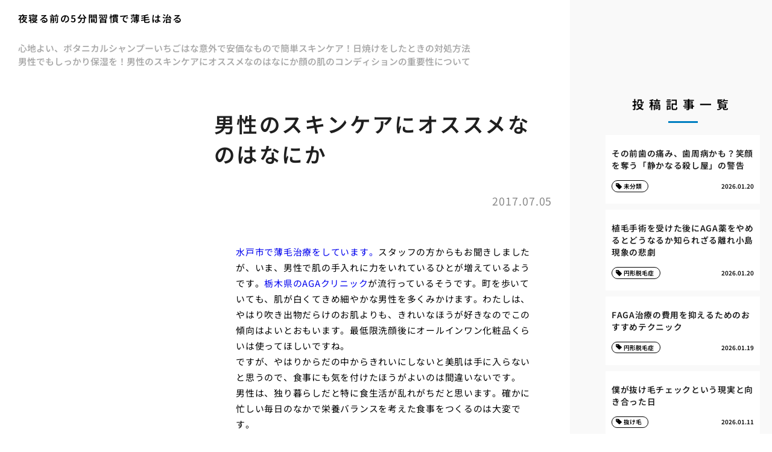

--- FILE ---
content_type: text/html; charset=UTF-8
request_url: http://skincaretech.yokohama/k-skincare/
body_size: 12682
content:
<!doctype html>
<html lang="ja">
<head>
  <meta charset="utf-8">
  <meta name="viewport" content="width=device-width, initial-scale=1, viewport-fit=cover">
  <meta name="format-detection" content="telephone=no">
  <title>男性のスキンケアにオススメなのはなにか | 夜寝る前の5分間習慣で薄毛は治る</title>
      <meta name="description" content="水戸市で薄毛治療をしています。スタッフの方からもお聞きしましたが、いま、男性で肌の手入れに力をいれているひとが増えているようです。栃木県のAGAクリニックが流行っているそうです。町を歩いていても、肌が白くてきめ細やかな男...">
  <meta name='robots' content='max-image-preview:large' />
<link rel="alternate" title="oEmbed (JSON)" type="application/json+oembed" href="https://skincaretech.yokohama/wp-json/oembed/1.0/embed?url=https%3A%2F%2Fskincaretech.yokohama%2Fk-skincare%2F" />
<link rel="alternate" title="oEmbed (XML)" type="text/xml+oembed" href="https://skincaretech.yokohama/wp-json/oembed/1.0/embed?url=https%3A%2F%2Fskincaretech.yokohama%2Fk-skincare%2F&#038;format=xml" />
<style id='wp-img-auto-sizes-contain-inline-css' type='text/css'>
img:is([sizes=auto i],[sizes^="auto," i]){contain-intrinsic-size:3000px 1500px}
/*# sourceURL=wp-img-auto-sizes-contain-inline-css */
</style>
<style id='classic-theme-styles-inline-css' type='text/css'>
/*! This file is auto-generated */
.wp-block-button__link{color:#fff;background-color:#32373c;border-radius:9999px;box-shadow:none;text-decoration:none;padding:calc(.667em + 2px) calc(1.333em + 2px);font-size:1.125em}.wp-block-file__button{background:#32373c;color:#fff;text-decoration:none}
/*# sourceURL=/wp-includes/css/classic-themes.min.css */
</style>
<link rel='stylesheet' id='style-css' href='http://skincaretech.yokohama/wp-content/themes/various-satellites/style.css?ver=1.0.5' type='text/css' media='all' />
<link rel='stylesheet' id='custom-css' href='http://skincaretech.yokohama/wp-content/themes/various-satellites/skin/i/style.css?ver=1.0.5' type='text/css' media='all' />
<script type="text/javascript" src="http://skincaretech.yokohama/wp-includes/js/jquery/jquery.min.js?ver=3.7.1" id="jquery-core-js"></script>
<script type="text/javascript" src="http://skincaretech.yokohama/wp-includes/js/jquery/jquery-migrate.min.js?ver=3.4.1" id="jquery-migrate-js"></script>
<link rel="https://api.w.org/" href="https://skincaretech.yokohama/wp-json/" /><link rel="alternate" title="JSON" type="application/json" href="https://skincaretech.yokohama/wp-json/wp/v2/pages/33" /><link rel="canonical" href="https://skincaretech.yokohama/k-skincare/" />
<script type="application/ld+json">{
    "@context": "https:\/\/schema.org",
    "@type": "Article",
    "mainEntityOfPage": {
        "@type": "WebPage",
        "@id": "https:\/\/skincaretech.yokohama\/k-skincare\/"
    },
    "headline": "男性のスキンケアにオススメなのはなにか | 夜寝る前の5分間習慣で薄毛は治る",
    "description": "水戸市で薄毛治療をしています。スタッフの方からもお聞きしましたが、いま、男性で肌の手入れに力をいれているひとが増えているようです。栃木県のAGAクリニックが流行っているそうです。町を歩いていても、肌が白くてきめ細やかな男...",
    "datePublished": "2017-07-05T14:52:06+09:00",
    "dateModified": "2017-07-05T14:52:06+09:00",
    "image": "",
    "publisher": {
        "@type": "Organization",
        "name": "夜寝る前の5分間習慣で薄毛は治る",
        "url": "https:\/\/skincaretech.yokohama"
    },
    "author": {
        "@type": "Person",
        "name": "yoshi"
    }
}</script><style id='global-styles-inline-css' type='text/css'>
:root{--wp--preset--aspect-ratio--square: 1;--wp--preset--aspect-ratio--4-3: 4/3;--wp--preset--aspect-ratio--3-4: 3/4;--wp--preset--aspect-ratio--3-2: 3/2;--wp--preset--aspect-ratio--2-3: 2/3;--wp--preset--aspect-ratio--16-9: 16/9;--wp--preset--aspect-ratio--9-16: 9/16;--wp--preset--color--black: #000000;--wp--preset--color--cyan-bluish-gray: #abb8c3;--wp--preset--color--white: #ffffff;--wp--preset--color--pale-pink: #f78da7;--wp--preset--color--vivid-red: #cf2e2e;--wp--preset--color--luminous-vivid-orange: #ff6900;--wp--preset--color--luminous-vivid-amber: #fcb900;--wp--preset--color--light-green-cyan: #7bdcb5;--wp--preset--color--vivid-green-cyan: #00d084;--wp--preset--color--pale-cyan-blue: #8ed1fc;--wp--preset--color--vivid-cyan-blue: #0693e3;--wp--preset--color--vivid-purple: #9b51e0;--wp--preset--gradient--vivid-cyan-blue-to-vivid-purple: linear-gradient(135deg,rgb(6,147,227) 0%,rgb(155,81,224) 100%);--wp--preset--gradient--light-green-cyan-to-vivid-green-cyan: linear-gradient(135deg,rgb(122,220,180) 0%,rgb(0,208,130) 100%);--wp--preset--gradient--luminous-vivid-amber-to-luminous-vivid-orange: linear-gradient(135deg,rgb(252,185,0) 0%,rgb(255,105,0) 100%);--wp--preset--gradient--luminous-vivid-orange-to-vivid-red: linear-gradient(135deg,rgb(255,105,0) 0%,rgb(207,46,46) 100%);--wp--preset--gradient--very-light-gray-to-cyan-bluish-gray: linear-gradient(135deg,rgb(238,238,238) 0%,rgb(169,184,195) 100%);--wp--preset--gradient--cool-to-warm-spectrum: linear-gradient(135deg,rgb(74,234,220) 0%,rgb(151,120,209) 20%,rgb(207,42,186) 40%,rgb(238,44,130) 60%,rgb(251,105,98) 80%,rgb(254,248,76) 100%);--wp--preset--gradient--blush-light-purple: linear-gradient(135deg,rgb(255,206,236) 0%,rgb(152,150,240) 100%);--wp--preset--gradient--blush-bordeaux: linear-gradient(135deg,rgb(254,205,165) 0%,rgb(254,45,45) 50%,rgb(107,0,62) 100%);--wp--preset--gradient--luminous-dusk: linear-gradient(135deg,rgb(255,203,112) 0%,rgb(199,81,192) 50%,rgb(65,88,208) 100%);--wp--preset--gradient--pale-ocean: linear-gradient(135deg,rgb(255,245,203) 0%,rgb(182,227,212) 50%,rgb(51,167,181) 100%);--wp--preset--gradient--electric-grass: linear-gradient(135deg,rgb(202,248,128) 0%,rgb(113,206,126) 100%);--wp--preset--gradient--midnight: linear-gradient(135deg,rgb(2,3,129) 0%,rgb(40,116,252) 100%);--wp--preset--font-size--small: 13px;--wp--preset--font-size--medium: 20px;--wp--preset--font-size--large: 36px;--wp--preset--font-size--x-large: 42px;--wp--preset--spacing--20: 0.44rem;--wp--preset--spacing--30: 0.67rem;--wp--preset--spacing--40: 1rem;--wp--preset--spacing--50: 1.5rem;--wp--preset--spacing--60: 2.25rem;--wp--preset--spacing--70: 3.38rem;--wp--preset--spacing--80: 5.06rem;--wp--preset--shadow--natural: 6px 6px 9px rgba(0, 0, 0, 0.2);--wp--preset--shadow--deep: 12px 12px 50px rgba(0, 0, 0, 0.4);--wp--preset--shadow--sharp: 6px 6px 0px rgba(0, 0, 0, 0.2);--wp--preset--shadow--outlined: 6px 6px 0px -3px rgb(255, 255, 255), 6px 6px rgb(0, 0, 0);--wp--preset--shadow--crisp: 6px 6px 0px rgb(0, 0, 0);}:where(.is-layout-flex){gap: 0.5em;}:where(.is-layout-grid){gap: 0.5em;}body .is-layout-flex{display: flex;}.is-layout-flex{flex-wrap: wrap;align-items: center;}.is-layout-flex > :is(*, div){margin: 0;}body .is-layout-grid{display: grid;}.is-layout-grid > :is(*, div){margin: 0;}:where(.wp-block-columns.is-layout-flex){gap: 2em;}:where(.wp-block-columns.is-layout-grid){gap: 2em;}:where(.wp-block-post-template.is-layout-flex){gap: 1.25em;}:where(.wp-block-post-template.is-layout-grid){gap: 1.25em;}.has-black-color{color: var(--wp--preset--color--black) !important;}.has-cyan-bluish-gray-color{color: var(--wp--preset--color--cyan-bluish-gray) !important;}.has-white-color{color: var(--wp--preset--color--white) !important;}.has-pale-pink-color{color: var(--wp--preset--color--pale-pink) !important;}.has-vivid-red-color{color: var(--wp--preset--color--vivid-red) !important;}.has-luminous-vivid-orange-color{color: var(--wp--preset--color--luminous-vivid-orange) !important;}.has-luminous-vivid-amber-color{color: var(--wp--preset--color--luminous-vivid-amber) !important;}.has-light-green-cyan-color{color: var(--wp--preset--color--light-green-cyan) !important;}.has-vivid-green-cyan-color{color: var(--wp--preset--color--vivid-green-cyan) !important;}.has-pale-cyan-blue-color{color: var(--wp--preset--color--pale-cyan-blue) !important;}.has-vivid-cyan-blue-color{color: var(--wp--preset--color--vivid-cyan-blue) !important;}.has-vivid-purple-color{color: var(--wp--preset--color--vivid-purple) !important;}.has-black-background-color{background-color: var(--wp--preset--color--black) !important;}.has-cyan-bluish-gray-background-color{background-color: var(--wp--preset--color--cyan-bluish-gray) !important;}.has-white-background-color{background-color: var(--wp--preset--color--white) !important;}.has-pale-pink-background-color{background-color: var(--wp--preset--color--pale-pink) !important;}.has-vivid-red-background-color{background-color: var(--wp--preset--color--vivid-red) !important;}.has-luminous-vivid-orange-background-color{background-color: var(--wp--preset--color--luminous-vivid-orange) !important;}.has-luminous-vivid-amber-background-color{background-color: var(--wp--preset--color--luminous-vivid-amber) !important;}.has-light-green-cyan-background-color{background-color: var(--wp--preset--color--light-green-cyan) !important;}.has-vivid-green-cyan-background-color{background-color: var(--wp--preset--color--vivid-green-cyan) !important;}.has-pale-cyan-blue-background-color{background-color: var(--wp--preset--color--pale-cyan-blue) !important;}.has-vivid-cyan-blue-background-color{background-color: var(--wp--preset--color--vivid-cyan-blue) !important;}.has-vivid-purple-background-color{background-color: var(--wp--preset--color--vivid-purple) !important;}.has-black-border-color{border-color: var(--wp--preset--color--black) !important;}.has-cyan-bluish-gray-border-color{border-color: var(--wp--preset--color--cyan-bluish-gray) !important;}.has-white-border-color{border-color: var(--wp--preset--color--white) !important;}.has-pale-pink-border-color{border-color: var(--wp--preset--color--pale-pink) !important;}.has-vivid-red-border-color{border-color: var(--wp--preset--color--vivid-red) !important;}.has-luminous-vivid-orange-border-color{border-color: var(--wp--preset--color--luminous-vivid-orange) !important;}.has-luminous-vivid-amber-border-color{border-color: var(--wp--preset--color--luminous-vivid-amber) !important;}.has-light-green-cyan-border-color{border-color: var(--wp--preset--color--light-green-cyan) !important;}.has-vivid-green-cyan-border-color{border-color: var(--wp--preset--color--vivid-green-cyan) !important;}.has-pale-cyan-blue-border-color{border-color: var(--wp--preset--color--pale-cyan-blue) !important;}.has-vivid-cyan-blue-border-color{border-color: var(--wp--preset--color--vivid-cyan-blue) !important;}.has-vivid-purple-border-color{border-color: var(--wp--preset--color--vivid-purple) !important;}.has-vivid-cyan-blue-to-vivid-purple-gradient-background{background: var(--wp--preset--gradient--vivid-cyan-blue-to-vivid-purple) !important;}.has-light-green-cyan-to-vivid-green-cyan-gradient-background{background: var(--wp--preset--gradient--light-green-cyan-to-vivid-green-cyan) !important;}.has-luminous-vivid-amber-to-luminous-vivid-orange-gradient-background{background: var(--wp--preset--gradient--luminous-vivid-amber-to-luminous-vivid-orange) !important;}.has-luminous-vivid-orange-to-vivid-red-gradient-background{background: var(--wp--preset--gradient--luminous-vivid-orange-to-vivid-red) !important;}.has-very-light-gray-to-cyan-bluish-gray-gradient-background{background: var(--wp--preset--gradient--very-light-gray-to-cyan-bluish-gray) !important;}.has-cool-to-warm-spectrum-gradient-background{background: var(--wp--preset--gradient--cool-to-warm-spectrum) !important;}.has-blush-light-purple-gradient-background{background: var(--wp--preset--gradient--blush-light-purple) !important;}.has-blush-bordeaux-gradient-background{background: var(--wp--preset--gradient--blush-bordeaux) !important;}.has-luminous-dusk-gradient-background{background: var(--wp--preset--gradient--luminous-dusk) !important;}.has-pale-ocean-gradient-background{background: var(--wp--preset--gradient--pale-ocean) !important;}.has-electric-grass-gradient-background{background: var(--wp--preset--gradient--electric-grass) !important;}.has-midnight-gradient-background{background: var(--wp--preset--gradient--midnight) !important;}.has-small-font-size{font-size: var(--wp--preset--font-size--small) !important;}.has-medium-font-size{font-size: var(--wp--preset--font-size--medium) !important;}.has-large-font-size{font-size: var(--wp--preset--font-size--large) !important;}.has-x-large-font-size{font-size: var(--wp--preset--font-size--x-large) !important;}
/*# sourceURL=global-styles-inline-css */
</style>
</head>
<body>
<div class="wrapper">
<div class="block1">
  <header class="header">
    <h1 class="header-h1">夜寝る前の5分間習慣で薄毛は治る</h1>      <button type="button" class="header-button" id="headerBtn"></button>
              <div class="header-menu" id="headerMenu">
          <button type="button" id="headerClose"></button>
          <nav class="menu-menu-1-container"><ul><li id="menu-item-251" class="menu-item menu-item-type-post_type menu-item-object-page menu-item-home menu-item-251"><a href="https://skincaretech.yokohama/">心地よい、ボタニカルシャンプー</a></li>
<li id="menu-item-252" class="menu-item menu-item-type-post_type menu-item-object-page menu-item-252"><a href="https://skincaretech.yokohama/k-itigo/">いちごはな</a></li>
<li id="menu-item-253" class="menu-item menu-item-type-post_type menu-item-object-page menu-item-253"><a href="https://skincaretech.yokohama/k-anka/">意外で安価なもので簡単スキンケア！</a></li>
<li id="menu-item-254" class="menu-item menu-item-type-post_type menu-item-object-page menu-item-254"><a href="https://skincaretech.yokohama/k-hiyakewo/">日焼けをしたときの対処方法</a></li>
<li id="menu-item-255" class="menu-item menu-item-type-post_type menu-item-object-page menu-item-255"><a href="https://skincaretech.yokohama/k-hositu/">男性でもしっかり保湿を！</a></li>
<li id="menu-item-256" class="menu-item menu-item-type-post_type menu-item-object-page current-menu-item page_item page-item-33 current_page_item menu-item-256"><a href="https://skincaretech.yokohama/k-skincare/" aria-current="page">男性のスキンケアにオススメなのはなにか</a></li>
<li id="menu-item-257" class="menu-item menu-item-type-post_type menu-item-object-page menu-item-257"><a href="https://skincaretech.yokohama/k-konde/">顔の肌のコンディションの重要性について</a></li>
</ul></nav>        </div>
        </header>
  </div>

<div class="block2">
    <main class="main">
    <article class="post">
  
    <div class="post-title">男性のスキンケアにオススメなのはなにか</div>

          <div class="post-meta">
        <time class="post-time">2017.07.05</time>
              </div>
    
    <div class="post-content">
      <p>				<a href="https://aga-mito.com/flow/" target="_blank" rel="noopener noreferrer">水戸市で薄毛治療をしています。</a>スタッフの方からもお聞きしましたが、いま、男性で肌の手入れに力をいれているひとが増えているようです。<a href="https://www.noa-aga.com/clinic.html">栃木県のAGAクリニック</a>が流行っているそうです。町を歩いていても、肌が白くてきめ細やかな男性を多くみかけます。わたしは、やはり吹き出物だらけのお肌よりも、きれいなほうが好きなのでこの傾向はよいとおもいます。最低限洗顔後にオールインワン化粧品くらいは使ってほしいですね。<br />
ですが、やはりからだの中からきれいにしないと美肌は手に入らないと思うので、食事にも気を付けたほうがよいのは間違いないです。<br />
男性は、独り暮らしだと特に食生活が乱れがちだと思います。確かに忙しい毎日のなかで栄養バランスを考えた食事をつくるのは大変です。<br />
でも、毎日すこしの工夫でお肌が喜ぶ栄養を取ることが可能なんです。それは、野菜ジュースを毎日飲むことです。自分の気に入った野菜を、適当にジューサーへ入れてジュースにするだけです。たったこれだけで美肌に必要なビタミンなどがとれます。<br />
ぜひ、忙しい男性には簡単な野菜ジュースを手作りして美肌を手に入れてほしいです。そして、彼女や奥さんにも野菜ジュースを薦めてあげてほしいです。		</p>
    </div>
  </article>  </main>

      <aside class="sidebar">
          </aside>
  </div>  <div class="side2">
      <div class="recents">
    <h3 class="recents-title sidebar-title">投稿記事一覧</h3>
    <div class="recents-item" id="recents">
              <a href="https://skincaretech.yokohama/9nhhv5f/">
          <h4 class="recents-item-title">その前歯の痛み、歯周病かも？笑顔を奪う「静かなる殺し屋」の警告</h4>
          <div class="recents-item-meta">
            <time>2026.01.20</time>
                          <small>未分類</small>
                      </div>
        </a>
              <a href="https://skincaretech.yokohama/hc5yl/">
          <h4 class="recents-item-title">植毛手術を受けた後にAGA薬をやめるとどうなるか知られざる離れ小島現象の悲劇</h4>
          <div class="recents-item-meta">
            <time>2026.01.20</time>
                          <small>円形脱毛症</small>
                      </div>
        </a>
              <a href="https://skincaretech.yokohama/rx7i8/">
          <h4 class="recents-item-title">FAGA治療の費用を抑えるためのおすすめテクニック</h4>
          <div class="recents-item-meta">
            <time>2026.01.19</time>
                          <small>円形脱毛症</small>
                      </div>
        </a>
              <a href="https://skincaretech.yokohama/n3wji/">
          <h4 class="recents-item-title">僕が抜け毛チェックという現実と向き合った日</h4>
          <div class="recents-item-meta">
            <time>2026.01.11</time>
                          <small>抜け毛</small>
                      </div>
        </a>
              <a href="https://skincaretech.yokohama/dftt4d78h/">
          <h4 class="recents-item-title">たった一本の放置が招く「顔の崩壊」歯はあなたの美しさを支える土台</h4>
          <div class="recents-item-meta">
            <time>2026.01.04</time>
                          <small>未分類</small>
                      </div>
        </a>
              <a href="https://skincaretech.yokohama/vchuff34s/">
          <h4 class="recents-item-title">僕が電動歯ブラシの本当の力を引き出すまで</h4>
          <div class="recents-item-meta">
            <time>2026.01.02</time>
                          <small>未分類</small>
                      </div>
        </a>
              <a href="https://skincaretech.yokohama/rsa40/">
          <h4 class="recents-item-title">美しい髪は健康な頭皮という土壌から</h4>
          <div class="recents-item-meta">
            <time>2025.12.30</time>
                          <small>知識</small>
                      </div>
        </a>
              <a href="https://skincaretech.yokohama/s27su/">
          <h4 class="recents-item-title">ヘアサイクルから理解する抜け毛チェックの本当の意味</h4>
          <div class="recents-item-meta">
            <time>2025.12.29</time>
                          <small>抜け毛</small>
                      </div>
        </a>
              <a href="https://skincaretech.yokohama/icm4t/">
          <h4 class="recents-item-title">高価な電気バリブラシ購入で失敗しないために</h4>
          <div class="recents-item-meta">
            <time>2025.12.26</time>
                          <small>薄毛</small>
                      </div>
        </a>
              <a href="https://skincaretech.yokohama/m5bs1/">
          <h4 class="recents-item-title">毛根チェックでわかる頭皮からの危険信号</h4>
          <div class="recents-item-meta">
            <time>2025.12.25</time>
                          <small>抜け毛</small>
                      </div>
        </a>
              <a href="https://skincaretech.yokohama/avt3m/">
          <h4 class="recents-item-title">頭皮環境は食事で内側から整えよう</h4>
          <div class="recents-item-meta">
            <time>2025.12.25</time>
                          <small>生活</small>
                      </div>
        </a>
              <a href="https://skincaretech.yokohama/u7kap/">
          <h4 class="recents-item-title">シャンプー時の抜け毛チェック完全マニュアル</h4>
          <div class="recents-item-meta">
            <time>2025.12.24</time>
                          <small>抜け毛</small>
                      </div>
        </a>
              <a href="https://skincaretech.yokohama/sxs89jy6g/">
          <h4 class="recents-item-title">前歯の痛み、その場所が教えてくれる本当の原因</h4>
          <div class="recents-item-meta">
            <time>2025.12.22</time>
                          <small>未分類</small>
                      </div>
        </a>
              <a href="https://skincaretech.yokohama/i9tm8/">
          <h4 class="recents-item-title">ある女性が抜け毛チェックで気づいた体のサイン</h4>
          <div class="recents-item-meta">
            <time>2025.12.22</time>
                          <small>抜け毛</small>
                      </div>
        </a>
              <a href="https://skincaretech.yokohama/dv5u3/">
          <h4 class="recents-item-title">その抜け毛は大丈夫？病院へ行くべきかの判断基準</h4>
          <div class="recents-item-meta">
            <time>2025.12.19</time>
                          <small>抜け毛</small>
                      </div>
        </a>
              <a href="https://skincaretech.yokohama/yubggf5f32/">
          <h4 class="recents-item-title">噛みしめる幸せを失う前に虫歯放置が変える食生活の悲劇</h4>
          <div class="recents-item-meta">
            <time>2025.12.18</time>
                          <small>未分類</small>
                      </div>
        </a>
              <a href="https://skincaretech.yokohama/vb009jg/">
          <h4 class="recents-item-title">歯の悲鳴を脳が勘違い？痛みの大混乱「関連痛」のミステリー</h4>
          <div class="recents-item-meta">
            <time>2025.12.14</time>
                          <small>未分類</small>
                      </div>
        </a>
              <a href="https://skincaretech.yokohama/fif2v/">
          <h4 class="recents-item-title">電気バリブラシは薄毛改善の主役ではない</h4>
          <div class="recents-item-meta">
            <time>2025.12.08</time>
                          <small>薄毛</small>
                      </div>
        </a>
              <a href="https://skincaretech.yokohama/ghfrc5f/">
          <h4 class="recents-item-title">三十年ぶりの感動と小さな白い宝物</h4>
          <div class="recents-item-meta">
            <time>2025.12.05</time>
                          <small>未分類</small>
                      </div>
        </a>
              <a href="https://skincaretech.yokohama/w4gdw/">
          <h4 class="recents-item-title">毎日のシャンプーが頭皮環境を左右する</h4>
          <div class="recents-item-meta">
            <time>2025.12.01</time>
                          <small>生活</small>
                      </div>
        </a>
              <a href="https://skincaretech.yokohama/g78hff4d/">
          <h4 class="recents-item-title">医療を受ける上で大切なインフォームドコンセントを丁寧に解説</h4>
          <div class="recents-item-meta">
            <time>2025.11.29</time>
                          <small>未分類</small>
                      </div>
        </a>
              <a href="https://skincaretech.yokohama/ye4qj/">
          <h4 class="recents-item-title">今日からできる抜け毛のセルフチェック方法</h4>
          <div class="recents-item-meta">
            <time>2025.11.28</time>
                          <small>抜け毛</small>
                      </div>
        </a>
              <a href="https://skincaretech.yokohama/mzcz0/">
          <h4 class="recents-item-title">抜け毛チェックは自分を労わる健康診断</h4>
          <div class="recents-item-meta">
            <time>2025.11.27</time>
                          <small>抜け毛</small>
                      </div>
        </a>
              <a href="https://skincaretech.yokohama/9khjjv6f/">
          <h4 class="recents-item-title">もし唇が突然腫れたらクインケ浮腫を知っておこう</h4>
          <div class="recents-item-meta">
            <time>2025.11.19</time>
                          <small>未分類</small>
                      </div>
        </a>
              <a href="https://skincaretech.yokohama/bhj9hgr/">
          <h4 class="recents-item-title">歯のエナメル質再生の真実と自宅でできる強化法</h4>
          <div class="recents-item-meta">
            <time>2025.11.13</time>
                          <small>未分類</small>
                      </div>
        </a>
              <a href="https://skincaretech.yokohama/xdfftgr5/">
          <h4 class="recents-item-title">コンポジットレジンでも虫歯にならないために</h4>
          <div class="recents-item-meta">
            <time>2025.11.11</time>
                          <small>未分類</small>
                      </div>
        </a>
              <a href="https://skincaretech.yokohama/njihbg43/">
          <h4 class="recents-item-title">大人の歯がぐらつく時自分で抜くのは禁物です</h4>
          <div class="recents-item-meta">
            <time>2025.11.05</time>
                          <small>未分類</small>
                      </div>
        </a>
              <a href="https://skincaretech.yokohama/bvbjiyg5/">
          <h4 class="recents-item-title">歯のエナメル質再生どこまで可能か本当の話</h4>
          <div class="recents-item-meta">
            <time>2025.11.03</time>
                          <small>未分類</small>
                      </div>
        </a>
              <a href="https://skincaretech.yokohama/bnlohg6/">
          <h4 class="recents-item-title">歯茎のアフタ性口内炎再発させない</h4>
          <div class="recents-item-meta">
            <time>2025.10.18</time>
                          <small>未分類</small>
                      </div>
        </a>
              <a href="https://skincaretech.yokohama/pmv8j/">
          <h4 class="recents-item-title">専門医はこう管理する！ミノキシジルと肝機能のリスク</h4>
          <div class="recents-item-meta">
            <time>2025.10.10</time>
                          <small>AGA</small>
                      </div>
        </a>
              <a href="https://skincaretech.yokohama/z6ms5/">
          <h4 class="recents-item-title">ミノキシジルをやめたら多毛症は治るのか？</h4>
          <div class="recents-item-meta">
            <time>2025.10.02</time>
                          <small>AGA</small>
                      </div>
        </a>
              <a href="https://skincaretech.yokohama/e43l6/">
          <h4 class="recents-item-title">ミノキシジルで体毛が濃くなった私の現実</h4>
          <div class="recents-item-meta">
            <time>2025.09.24</time>
                          <small>育毛剤</small>
                      </div>
        </a>
              <a href="https://skincaretech.yokohama/xh0qk/">
          <h4 class="recents-item-title">ミノキシジル服用中に注意すべき肝臓のSOSサイン</h4>
          <div class="recents-item-meta">
            <time>2025.09.20</time>
                          <small>知識</small>
                      </div>
        </a>
              <a href="https://skincaretech.yokohama/i2fqx/">
          <h4 class="recents-item-title">なぜ注意が必要？肝臓で起こる代謝の仕組み</h4>
          <div class="recents-item-meta">
            <time>2025.09.17</time>
                          <small>AGA</small>
                      </div>
        </a>
              <a href="https://skincaretech.yokohama/hgiqa5/">
          <h4 class="recents-item-title">ミノキシジルは肝臓で代謝される薬！その仕組みとは？</h4>
          <div class="recents-item-meta">
            <time>2025.09.12</time>
                          <small>育毛剤</small>
                      </div>
        </a>
              <a href="https://skincaretech.yokohama/ammy0/">
          <h4 class="recents-item-title">外用薬と内服薬？多毛症リスクが高いのは？</h4>
          <div class="recents-item-meta">
            <time>2025.09.11</time>
                          <small>知識</small>
                      </div>
        </a>
              <a href="https://skincaretech.yokohama/ij0mh/">
          <h4 class="recents-item-title">ミノキシジルとカロナールは一緒に飲んでも大丈夫？併用の基本</h4>
          <div class="recents-item-meta">
            <time>2025.09.11</time>
                          <small>AGA</small>
                      </div>
        </a>
              <a href="https://skincaretech.yokohama/v4cao/">
          <h4 class="recents-item-title">塗り薬と飲み薬？肝臓への負担はここまで違う</h4>
          <div class="recents-item-meta">
            <time>2025.09.05</time>
                          <small>育毛剤</small>
                      </div>
        </a>
              <a href="https://skincaretech.yokohama/72vsf/">
          <h4 class="recents-item-title">女性こそ知っておきたいミノキシジルと多毛症のリスク</h4>
          <div class="recents-item-meta">
            <time>2025.09.02</time>
                          <small>AGA</small>
                      </div>
        </a>
              <a href="https://skincaretech.yokohama/gha2t/">
          <h4 class="recents-item-title">多毛症は効果のサインか？それとも危険信号か？</h4>
          <div class="recents-item-meta">
            <time>2025.08.28</time>
                          <small>AGA</small>
                      </div>
        </a>
              <a href="https://skincaretech.yokohama/vcgsd4e3/">
          <h4 class="recents-item-title">あなたの医療インフォームドコンセントでわかる選ぶ</h4>
          <div class="recents-item-meta">
            <time>2025.08.07</time>
                          <small>未分類</small>
                      </div>
        </a>
              <a href="https://skincaretech.yokohama/w3bwm/">
          <h4 class="recents-item-title">ミノキシジルと肝臓リスクをどう考えるべきか</h4>
          <div class="recents-item-meta">
            <time>2025.08.02</time>
                          <small>AGA</small>
                      </div>
        </a>
              <a href="https://skincaretech.yokohama/vagn4/">
          <h4 class="recents-item-title">肝臓の数値が悪化？ミノキシジル服用で僕が経験したこと</h4>
          <div class="recents-item-meta">
            <time>2025.07.30</time>
                          <small>AGA</small>
                      </div>
        </a>
              <a href="https://skincaretech.yokohama/cbrcsnv/">
          <h4 class="recents-item-title">FAGA治療、効果を実感するために大切なこと</h4>
          <div class="recents-item-meta">
            <time>2025.05.05</time>
                          <small>AGA</small>
                      </div>
        </a>
              <a href="https://skincaretech.yokohama/mrcvree/">
          <h4 class="recents-item-title">筋トレと男性ホルモン、薄毛への影響メカニズム</h4>
          <div class="recents-item-meta">
            <time>2025.04.22</time>
                          <small>AGA</small>
                      </div>
        </a>
              <a href="https://skincaretech.yokohama/fmibgda/">
          <h4 class="recents-item-title">AGA治療薬の副作用、うつ以外の精神症状にも注意</h4>
          <div class="recents-item-meta">
            <time>2025.03.23</time>
                          <small>AGA</small>
                      </div>
        </a>
              <a href="https://skincaretech.yokohama/gmbrxxj/">
          <h4 class="recents-item-title">ミノキシジル二次脱毛で抜ける毛の特徴と量</h4>
          <div class="recents-item-meta">
            <time>2025.03.17</time>
                          <small>AGA</small>
                      </div>
        </a>
              <a href="https://skincaretech.yokohama/safcilb/">
          <h4 class="recents-item-title">白髪染めと薄毛、女性が髪色で気をつけること</h4>
          <div class="recents-item-meta">
            <time>2025.02.24</time>
                          <small>円形脱毛症</small>
                      </div>
        </a>
              <a href="https://skincaretech.yokohama/ojljcsj/">
          <h4 class="recents-item-title">スマホでAGA治療、デメリットと注意点を理解する</h4>
          <div class="recents-item-meta">
            <time>2025.01.29</time>
                          <small>円形脱毛症</small>
                      </div>
        </a>
              <a href="https://skincaretech.yokohama/sscxxwl/">
          <h4 class="recents-item-title">頭頂部の薄毛、パーマでボリュームアップは可能？</h4>
          <div class="recents-item-meta">
            <time>2025.01.04</time>
                          <small>薄毛</small>
                      </div>
        </a>
              <a href="https://skincaretech.yokohama/lbfxfxs/">
          <h4 class="recents-item-title">AGA治療中にうつ症状が出たら？医師への相談が重要</h4>
          <div class="recents-item-meta">
            <time>2024.11.27</time>
                          <small>薄毛</small>
                      </div>
        </a>
              <a href="https://skincaretech.yokohama/hmfdxcu/">
          <h4 class="recents-item-title">女性の前頭部薄毛、考えられる原因とは？</h4>
          <div class="recents-item-meta">
            <time>2024.11.24</time>
                          <small>AGA</small>
                      </div>
        </a>
              <a href="https://skincaretech.yokohama/oqepbyn/">
          <h4 class="recents-item-title">諦めないで！高校生の薄毛、改善のためにできること</h4>
          <div class="recents-item-meta">
            <time>2024.10.19</time>
                          <small>円形脱毛症</small>
                      </div>
        </a>
              <a href="https://skincaretech.yokohama/uoxohqw/">
          <h4 class="recents-item-title">薄毛をカバーするパーマの種類と選び方</h4>
          <div class="recents-item-meta">
            <time>2024.09.15</time>
                          <small>AGA</small>
                      </div>
        </a>
              <a href="https://skincaretech.yokohama/mjyfgns/">
          <h4 class="recents-item-title">薄毛女性必見！髪色が与える印象と選び方</h4>
          <div class="recents-item-meta">
            <time>2024.09.09</time>
                          <small>AGA</small>
                      </div>
        </a>
              <a href="https://skincaretech.yokohama/uxgljbb/">
          <h4 class="recents-item-title">AGA治療薬の副作用に「うつ」はある？その可能性と報告</h4>
          <div class="recents-item-meta">
            <time>2024.09.08</time>
                          <small>男性化粧品</small>
                      </div>
        </a>
              <a href="https://skincaretech.yokohama/ewsrvya/">
          <h4 class="recents-item-title">Ｍ字はげは本当に治らない？諦める前の基礎知識</h4>
          <div class="recents-item-meta">
            <time>2024.07.18</time>
                          <small>薄毛</small>
                      </div>
        </a>
              <a href="https://skincaretech.yokohama/ooucalj/">
          <h4 class="recents-item-title">冬の頭皮乾燥と薄毛、私の保湿対策ブログ</h4>
          <div class="recents-item-meta">
            <time>2024.06.17</time>
                          <small>薄毛</small>
                      </div>
        </a>
              <a href="https://skincaretech.yokohama/ujzgtdu/">
          <h4 class="recents-item-title">若ハゲとは？１０代２０代の薄毛の原因と特徴</h4>
          <div class="recents-item-meta">
            <time>2024.06.08</time>
                          <small>男性化粧品</small>
                      </div>
        </a>
              <a href="https://skincaretech.yokohama/utdxexl/">
          <h4 class="recents-item-title">若ハゲは治る？諦める前に知っておきたい治療法</h4>
          <div class="recents-item-meta">
            <time>2024.06.06</time>
                          <small>AGA</small>
                      </div>
        </a>
              <a href="https://skincaretech.yokohama/csavuzf/">
          <h4 class="recents-item-title">40代女性の薄毛、ホルモンバランスと生活習慣の重要性</h4>
          <div class="recents-item-meta">
            <time>2024.05.11</time>
                          <small>男性化粧品</small>
                      </div>
        </a>
              <a href="https://skincaretech.yokohama/iqtsplx/">
          <h4 class="recents-item-title">冬の薄毛対策、保湿と血行促進で髪を守る</h4>
          <div class="recents-item-meta">
            <time>2024.03.11</time>
                          <small>AGA</small>
                      </div>
        </a>
              <a href="https://skincaretech.yokohama/ejcebfj/">
          <h4 class="recents-item-title">ひどい二次脱毛に悩んだら？ミノキシジル使用中の対処法</h4>
          <div class="recents-item-meta">
            <time>2024.02.14</time>
                          <small>AGA</small>
                      </div>
        </a>
              <a href="https://skincaretech.yokohama/kxodqqg/">
          <h4 class="recents-item-title">はげ隠しはもう古い？最新の薄毛対策と向き合い方</h4>
          <div class="recents-item-meta">
            <time>2024.02.10</time>
                          <small>AGA</small>
                      </div>
        </a>
              <a href="https://skincaretech.yokohama/dfimyrb/">
          <h4 class="recents-item-title">冬の薄毛は春に改善する？季節と髪の関係</h4>
          <div class="recents-item-meta">
            <time>2024.01.30</time>
                          <small>薄毛</small>
                      </div>
        </a>
              <a href="https://skincaretech.yokohama/akoakyb/">
          <h4 class="recents-item-title">筋トレするとハゲるって本当？噂の真相を解説</h4>
          <div class="recents-item-meta">
            <time>2023.11.19</time>
                          <small>円形脱毛症</small>
                      </div>
        </a>
              <a href="https://skincaretech.yokohama/cuzvstj/">
          <h4 class="recents-item-title">薄毛が気になるメンズ必見！似合う髪型の選び方</h4>
          <div class="recents-item-meta">
            <time>2023.11.10</time>
                          <small>薄毛</small>
                      </div>
        </a>
              <a href="https://skincaretech.yokohama/rwaqmgx/">
          <h4 class="recents-item-title">薄毛の人がワックスを使う際の正しい付け方</h4>
          <div class="recents-item-meta">
            <time>2023.10.21</time>
                          <small>AGA</small>
                      </div>
        </a>
              <a href="https://skincaretech.yokohama/epvexra/">
          <h4 class="recents-item-title">女性の前頭部はげ、ホルモンバランスとの深い関係</h4>
          <div class="recents-item-meta">
            <time>2023.10.04</time>
                          <small>AGA</small>
                      </div>
        </a>
              <a href="https://skincaretech.yokohama/fqqjwsk/">
          <h4 class="recents-item-title">AGA治療と「うつ症状」、考えられるメカニズムとは</h4>
          <div class="recents-item-meta">
            <time>2023.09.30</time>
                          <small>AGA</small>
                      </div>
        </a>
              <a href="https://skincaretech.yokohama/czhukoh/">
          <h4 class="recents-item-title">頭頂部の薄毛が気になる男性へ、似合う髪型選びのコツ</h4>
          <div class="recents-item-meta">
            <time>2023.08.18</time>
                          <small>AGA</small>
                      </div>
        </a>
              <a href="https://skincaretech.yokohama/gcnjnjf/">
          <h4 class="recents-item-title">頭皮マッサージで白髪は減る？期待できる効果と科学的根拠</h4>
          <div class="recents-item-meta">
            <time>2023.08.01</time>
                          <small>薄毛</small>
                      </div>
        </a>
              <a href="https://skincaretech.yokohama/hyauuof/">
          <h4 class="recents-item-title">頭頂部（てっぺん）の薄毛、メンズ向けおすすめ髪型</h4>
          <div class="recents-item-meta">
            <time>2023.07.12</time>
                          <small>AGA</small>
                      </div>
        </a>
              <a href="https://skincaretech.yokohama/eqkbmto/">
          <h4 class="recents-item-title">40代男性の薄毛、AGAの可能性と対策</h4>
          <div class="recents-item-meta">
            <time>2023.06.25</time>
                          <small>円形脱毛症</small>
                      </div>
        </a>
              <a href="https://skincaretech.yokohama/giulwfm/">
          <h4 class="recents-item-title">若年性脱毛症（若ハゲ）は治る可能性が高い？</h4>
          <div class="recents-item-meta">
            <time>2023.06.22</time>
                          <small>円形脱毛症</small>
                      </div>
        </a>
              <a href="https://skincaretech.yokohama/fudapnc/">
          <h4 class="recents-item-title">AGAオンライン診療のメリット、なぜスマホで人気？</h4>
          <div class="recents-item-meta">
            <time>2023.06.16</time>
                          <small>AGA</small>
                      </div>
        </a>
              <a href="https://skincaretech.yokohama/vgwpldt/">
          <h4 class="recents-item-title">冬の寒さが頭皮に与える影響と薄毛リスク</h4>
          <div class="recents-item-meta">
            <time>2023.06.02</time>
                          <small>薄毛</small>
                      </div>
        </a>
              <a href="https://skincaretech.yokohama/dqupolt/">
          <h4 class="recents-item-title">AGA治療の効果が出るまでの期間、一般的な目安は？</h4>
          <div class="recents-item-meta">
            <time>2023.04.05</time>
                          <small>円形脱毛症</small>
                      </div>
        </a>
              <a href="https://skincaretech.yokohama/ecrmqqe/">
          <h4 class="recents-item-title">FAGAの症状、こんなサインに要注意！</h4>
          <div class="recents-item-meta">
            <time>2023.02.16</time>
                          <small>円形脱毛症</small>
                      </div>
        </a>
              <a href="https://skincaretech.yokohama/ugdffst/">
          <h4 class="recents-item-title">ハイライトやローライトで薄毛を目立たせない髪色テクニック</h4>
          <div class="recents-item-meta">
            <time>2023.01.20</time>
                          <small>円形脱毛症</small>
                      </div>
        </a>
              <a href="https://skincaretech.yokohama/lzueuon/">
          <h4 class="recents-item-title">２０代女性の生え際はげ、考えられる原因とは？</h4>
          <div class="recents-item-meta">
            <time>2023.01.06</time>
                          <small>男性化粧品</small>
                      </div>
        </a>
              <a href="https://skincaretech.yokohama/cnwyedi/">
          <h4 class="recents-item-title">筋トレでハゲるのを防ぐ！正しいトレーニングとケア</h4>
          <div class="recents-item-meta">
            <time>2023.01.01</time>
                          <small>AGA</small>
                      </div>
        </a>
              <a href="https://skincaretech.yokohama/qjxvkut/">
          <h4 class="recents-item-title">ミノキシジル使用初期の二次脱毛とは何か</h4>
          <div class="recents-item-meta">
            <time>2022.12.24</time>
                          <small>AGA</small>
                      </div>
        </a>
              <a href="https://skincaretech.yokohama/mjwcfpk/">
          <h4 class="recents-item-title">ミノキシジル内服薬（ミノタブ）の効果とリスク</h4>
          <div class="recents-item-meta">
            <time>2022.12.21</time>
                          <small>男性化粧品</small>
                      </div>
        </a>
              <a href="https://skincaretech.yokohama/ywezpaf/">
          <h4 class="recents-item-title">薄毛が目立たない髪色、明るめカラーのメリット</h4>
          <div class="recents-item-meta">
            <time>2022.11.27</time>
                          <small>円形脱毛症</small>
                      </div>
        </a>
              <a href="https://skincaretech.yokohama/mrugbfg/">
          <h4 class="recents-item-title">フィナステリド・デュタステリドとうつ症状、研究報告の現状</h4>
          <div class="recents-item-meta">
            <time>2022.09.26</time>
                          <small>円形脱毛症</small>
                      </div>
        </a>
              <a href="https://skincaretech.yokohama/uxegunc/">
          <h4 class="recents-item-title">FAGA治療薬の副作用、女性が知っておくべきリスク</h4>
          <div class="recents-item-meta">
            <time>2022.09.19</time>
                          <small>男性化粧品</small>
                      </div>
        </a>
              <a href="https://skincaretech.yokohama/zaaofpq/">
          <h4 class="recents-item-title">Ｍ字はげが治らないと言われる理由とその誤解</h4>
          <div class="recents-item-meta">
            <time>2022.03.23</time>
                          <small>男性化粧品</small>
                      </div>
        </a>
              <a href="https://skincaretech.yokohama/jqbeala/">
          <h4 class="recents-item-title">髪色で薄毛をごまかす？一時的な効果と根本対策の重要性</h4>
          <div class="recents-item-meta">
            <time>2022.03.13</time>
                          <small>男性化粧品</small>
                      </div>
        </a>
              <a href="https://skincaretech.yokohama/nifbgcn/">
          <h4 class="recents-item-title">薄毛でも似合う！パーマを活用したメンズ髪型</h4>
          <div class="recents-item-meta">
            <time>2022.01.02</time>
                          <small>薄毛</small>
                      </div>
        </a>
              <a href="https://skincaretech.yokohama/ojgxnmc/">
          <h4 class="recents-item-title">AGA注入治療後の過ごし方とアフターケアのポイント</h4>
          <div class="recents-item-meta">
            <time>2021.12.27</time>
                          <small>薄毛</small>
                      </div>
        </a>
              <a href="https://skincaretech.yokohama/nxspizj/">
          <h4 class="recents-item-title">冬の抜け毛は治る？季節性とAGAの違いを知る</h4>
          <div class="recents-item-meta">
            <time>2021.12.02</time>
                          <small>円形脱毛症</small>
                      </div>
        </a>
              <a href="https://skincaretech.yokohama/gttgucg/">
          <h4 class="recents-item-title">ミノキシジルによる二次脱毛、なぜ起こる？そのメカニズム</h4>
          <div class="recents-item-meta">
            <time>2021.11.22</time>
                          <small>円形脱毛症</small>
                      </div>
        </a>
              <a href="https://skincaretech.yokohama/qlgkscg/">
          <h4 class="recents-item-title">寒さと乾燥の季節、私の薄毛対策体験記</h4>
          <div class="recents-item-meta">
            <time>2021.11.05</time>
                          <small>薄毛</small>
                      </div>
        </a>
              <a href="https://skincaretech.yokohama/jxnexme/">
          <h4 class="recents-item-title">Ｍ字はげ、放置するとどうなる？進行の現実</h4>
          <div class="recents-item-meta">
            <time>2021.10.25</time>
                          <small>男性化粧品</small>
                      </div>
        </a>
              <a href="https://skincaretech.yokohama/fttexcb/">
          <h4 class="recents-item-title">AGA症例から学ぶ、薄毛の進行パターンと特徴</h4>
          <div class="recents-item-meta">
            <time>2021.09.30</time>
                          <small>薄毛</small>
                      </div>
        </a>
              <a href="https://skincaretech.yokohama/remlrfh/">
          <h4 class="recents-item-title">AGA症例の多様性、自分に合った治療法を見つける</h4>
          <div class="recents-item-meta">
            <time>2021.08.23</time>
                          <small>AGA</small>
                      </div>
        </a>
              <a href="https://skincaretech.yokohama/bnmixou/">
          <h4 class="recents-item-title">FAGA治療の費用、保険適用と自由診療の範囲</h4>
          <div class="recents-item-meta">
            <time>2021.08.04</time>
                          <small>薄毛</small>
                      </div>
        </a>
              <a href="https://skincaretech.yokohama/sxswswu/">
          <h4 class="recents-item-title">ミノキシジルは女性の薄毛にも効果がある？</h4>
          <div class="recents-item-meta">
            <time>2021.07.31</time>
                          <small>AGA</small>
                      </div>
        </a>
              <a href="https://skincaretech.yokohama/phutrni/">
          <h4 class="recents-item-title">AGA治療期間中の初期脱毛、いつまで続く？</h4>
          <div class="recents-item-meta">
            <time>2021.07.26</time>
                          <small>AGA</small>
                      </div>
        </a>
              <a href="https://skincaretech.yokohama/ynttqfp/">
          <h4 class="recents-item-title">AGA注入治療とは？その種類と期待できる効果</h4>
          <div class="recents-item-meta">
            <time>2021.07.15</time>
                          <small>AGA</small>
                      </div>
        </a>
              <a href="https://skincaretech.yokohama/fpehuxk/">
          <h4 class="recents-item-title">２０代女性の生え際はげ、皮膚科での治療法と期間</h4>
          <div class="recents-item-meta">
            <time>2021.07.11</time>
                          <small>円形脱毛症</small>
                      </div>
        </a>
              <a href="https://skincaretech.yokohama/dtrdxcc/">
          <h4 class="recents-item-title">40代・50代AGA、諦めない治療と改善症例</h4>
          <div class="recents-item-meta">
            <time>2021.07.06</time>
                          <small>AGA</small>
                      </div>
        </a>
              <a href="https://skincaretech.yokohama/jwxjjyz/">
          <h4 class="recents-item-title">頭皮マッサージのやりすぎは逆効果？適切な頻度と力加減</h4>
          <div class="recents-item-meta">
            <time>2021.07.02</time>
                          <small>円形脱毛症</small>
                      </div>
        </a>
              <a href="https://skincaretech.yokohama/gnvnxof/">
          <h4 class="recents-item-title">AGA治療はいつまで続ける？治療期間の考え方</h4>
          <div class="recents-item-meta">
            <time>2021.06.15</time>
                          <small>AGA</small>
                      </div>
        </a>
              <a href="https://skincaretech.yokohama/echrfxq/">
          <h4 class="recents-item-title">女性の前頭部はげ、諦める前に専門医へ相談を</h4>
          <div class="recents-item-meta">
            <time>2021.06.13</time>
                          <small>薄毛</small>
                      </div>
        </a>
              <a href="https://skincaretech.yokohama/xstvpbs/">
          <h4 class="recents-item-title">頭皮マッサージで薄毛は改善する？期待できる効果と限界</h4>
          <div class="recents-item-meta">
            <time>2021.06.03</time>
                          <small>男性化粧品</small>
                      </div>
        </a>
              <a href="https://skincaretech.yokohama/pmwueep/">
          <h4 class="recents-item-title">AGA治療、効果を実感するまでの期間と経過</h4>
          <div class="recents-item-meta">
            <time>2021.05.28</time>
                          <small>AGA</small>
                      </div>
        </a>
              <a href="https://skincaretech.yokohama/znjaujv/">
          <h4 class="recents-item-title">女性の抜け毛、ドラッグストアのシャンプーでどこまで期待できる？</h4>
          <div class="recents-item-meta">
            <time>2021.04.21</time>
                          <small>円形脱毛症</small>
                      </div>
        </a>
              <a href="https://skincaretech.yokohama/zxqdaqq/">
          <h4 class="recents-item-title">薄毛とワックス、頭皮への影響と正しいシャンプー法</h4>
          <div class="recents-item-meta">
            <time>2021.03.30</time>
                          <small>薄毛</small>
                      </div>
        </a>
              <a href="https://skincaretech.yokohama/cvjsxrd/">
          <h4 class="recents-item-title">筋トレとプロテイン、髪への影響と適切な摂取法</h4>
          <div class="recents-item-meta">
            <time>2021.03.21</time>
                          <small>薄毛</small>
                      </div>
        </a>
              <a href="https://skincaretech.yokohama/rfvfbcc/">
          <h4 class="recents-item-title">【体験談】私のAGA治療期間と効果が出るまでの道のり</h4>
          <div class="recents-item-meta">
            <time>2021.01.05</time>
                          <small>男性化粧品</small>
                      </div>
        </a>
              <a href="https://skincaretech.yokohama/wktnlvk/">
          <h4 class="recents-item-title">薄毛女性におすすめの髪色、アッシュ系とベージュ系</h4>
          <div class="recents-item-meta">
            <time>2020.12.30</time>
                          <small>AGA</small>
                      </div>
        </a>
              <a href="https://skincaretech.yokohama/myqjrme/">
          <h4 class="recents-item-title">頭皮マッサージの驚くべき効果とは？</h4>
          <div class="recents-item-meta">
            <time>2020.12.19</time>
                          <small>男性化粧品</small>
                      </div>
        </a>
              <a href="https://skincaretech.yokohama/ibaegiu/">
          <h4 class="recents-item-title">30代AGA、進行を食い止めた治療症例</h4>
          <div class="recents-item-meta">
            <time>2020.09.04</time>
                          <small>円形脱毛症</small>
                      </div>
        </a>
              <a href="https://skincaretech.yokohama/rvqbime/">
          <h4 class="recents-item-title">AGA注入治療のメリット・デメリットを徹底比較</h4>
          <div class="recents-item-meta">
            <time>2020.08.18</time>
                          <small>AGA</small>
                      </div>
        </a>
              <a href="https://skincaretech.yokohama/hftniml/">
          <h4 class="recents-item-title">AGA治療薬によるうつ、発現頻度と対処法</h4>
          <div class="recents-item-meta">
            <time>2020.07.26</time>
                          <small>AGA</small>
                      </div>
        </a>
              <a href="https://skincaretech.yokohama/xrzvhcc/">
          <h4 class="recents-item-title">２０代女性の生え際はげ、牽引性脱毛症の可能性と対策</h4>
          <div class="recents-item-meta">
            <time>2020.07.25</time>
                          <small>AGA</small>
                      </div>
        </a>
              <a href="https://skincaretech.yokohama/bicrqjf/">
          <h4 class="recents-item-title">アナボリックステロイドと薄毛、筋トレの危険な落とし穴</h4>
          <div class="recents-item-meta">
            <time>2020.07.06</time>
                          <small>AGA</small>
                      </div>
        </a>
              <a href="https://skincaretech.yokohama/gtannnh/">
          <h4 class="recents-item-title">FAGAとは？女性の薄毛、その特徴と原因</h4>
          <div class="recents-item-meta">
            <time>2020.07.03</time>
                          <small>薄毛</small>
                      </div>
        </a>
              <a href="https://skincaretech.yokohama/mrdxkrv/">
          <h4 class="recents-item-title">薄毛カバーに役立つワックスの種類と特徴</h4>
          <div class="recents-item-meta">
            <time>2020.06.17</time>
                          <small>男性化粧品</small>
                      </div>
        </a>
              <a href="https://skincaretech.yokohama/rftypxo/">
          <h4 class="recents-item-title">ミノキシジルとは？その発毛効果と作用機序</h4>
          <div class="recents-item-meta">
            <time>2020.06.14</time>
                          <small>男性化粧品</small>
                      </div>
        </a>
              <a href="https://skincaretech.yokohama/nnanmfr/">
          <h4 class="recents-item-title">40代の薄毛は治る？諦める前に知っておきたいこと</h4>
          <div class="recents-item-meta">
            <time>2020.06.11</time>
                          <small>AGA</small>
                      </div>
        </a>
              <a href="https://skincaretech.yokohama/ogtdoct/">
          <h4 class="recents-item-title">AGA治療の効果維持に必要な期間と継続の重要性</h4>
          <div class="recents-item-meta">
            <time>2020.05.11</time>
                          <small>薄毛</small>
                      </div>
        </a>
              <a href="https://skincaretech.yokohama/yurtxsk/">
          <h4 class="recents-item-title">20代AGA患者の症例、早期発見と治療の重要性</h4>
          <div class="recents-item-meta">
            <time>2020.03.24</time>
                          <small>男性化粧品</small>
                      </div>
        </a>
              <a href="https://skincaretech.yokohama/nysdnrq/">
          <h4 class="recents-item-title">40代から気になる薄毛、その主な原因とは？</h4>
          <div class="recents-item-meta">
            <time>2020.03.12</time>
                          <small>男性化粧品</small>
                      </div>
        </a>
              <a href="https://skincaretech.yokohama/luudcmt/">
          <h4 class="recents-item-title">薄毛にパーマは逆効果？髪へのダメージとリスク</h4>
          <div class="recents-item-meta">
            <time>2020.03.07</time>
                          <small>AGA</small>
                      </div>
        </a>
              <a href="https://skincaretech.yokohama/wttpwlz/">
          <h4 class="recents-item-title">AGA（男性型脱毛症）は治る？治療のゴールと限界</h4>
          <div class="recents-item-meta">
            <time>2020.01.29</time>
                          <small>AGA</small>
                      </div>
        </a>
              <a href="https://skincaretech.yokohama/porgifv/">
          <h4 class="recents-item-title">AGA注入治療の効果はいつから？持続期間と必要な回数</h4>
          <div class="recents-item-meta">
            <time>2020.01.10</time>
                          <small>AGA</small>
                      </div>
        </a>
              <a href="https://skincaretech.yokohama/zwpywbf/">
          <h4 class="recents-item-title">スマホでAGA治療、オンライン診療の基礎知識</h4>
          <div class="recents-item-meta">
            <time>2020.01.08</time>
                          <small>円形脱毛症</small>
                      </div>
        </a>
              <a href="https://skincaretech.yokohama/hdpgawd/">
          <h4 class="recents-item-title">AGA治療期間と費用、長期的な視点で考える</h4>
          <div class="recents-item-meta">
            <time>2020.01.01</time>
                          <small>薄毛</small>
                      </div>
        </a>
              <a href="https://skincaretech.yokohama/mbcorkx/">
          <h4 class="recents-item-title">薄毛に悩む私がパーマをかけてみた体験談</h4>
          <div class="recents-item-meta">
            <time>2019.12.21</time>
                          <small>円形脱毛症</small>
                      </div>
        </a>
              <a href="https://skincaretech.yokohama/ljwpnru/">
          <h4 class="recents-item-title">AGA治療の効果が出ない？期間と見極めポイント</h4>
          <div class="recents-item-meta">
            <time>2019.12.05</time>
                          <small>男性化粧品</small>
                      </div>
        </a>
              <a href="https://skincaretech.yokohama/bmwyiwo/">
          <h4 class="recents-item-title">頭皮マッサージに最適なタイミングはいつ？</h4>
          <div class="recents-item-meta">
            <time>2019.10.28</time>
                          <small>AGA</small>
                      </div>
        </a>
              <a href="https://skincaretech.yokohama/jukassw/">
          <h4 class="recents-item-title">冬の薄毛、諦める前に試したい改善ケア方法</h4>
          <div class="recents-item-meta">
            <time>2019.05.21</time>
                          <small>男性化粧品</small>
                      </div>
        </a>
              <a href="https://skincaretech.yokohama/adgojgo/">
          <h4 class="recents-item-title">薄毛治療、病院での費用はいくら？保険適用と自由診療</h4>
          <div class="recents-item-meta">
            <time>2019.02.15</time>
                          <small>AGA</small>
                      </div>
        </a>
              <a href="https://skincaretech.yokohama/ounlyxf/">
          <h4 class="recents-item-title">ミノキシジル二次脱毛の期間、いつからいつまで続く？</h4>
          <div class="recents-item-meta">
            <time>2019.02.07</time>
                          <small>男性化粧品</small>
                      </div>
        </a>
              <a href="https://skincaretech.yokohama/fdhdris/">
          <h4 class="recents-item-title">病院での薄毛治療、効果を実感するまでの期間と流れ</h4>
          <div class="recents-item-meta">
            <time>2019.01.30</time>
                          <small>AGA</small>
                      </div>
        </a>
              <a href="https://skincaretech.yokohama/tlobnfc/">
          <h4 class="recents-item-title">ドラッグストアで見つかる女性向け抜け毛対策シャンプーの選び方</h4>
          <div class="recents-item-meta">
            <time>2019.01.30</time>
                          <small>AGA</small>
                      </div>
        </a>
              <a href="https://skincaretech.yokohama/qgwpwqh/">
          <h4 class="recents-item-title">ミノキシジルの副作用「初期脱毛」とは？いつまで続く？</h4>
          <div class="recents-item-meta">
            <time>2019.01.11</time>
                          <small>男性化粧品</small>
                      </div>
        </a>
              <a href="https://skincaretech.yokohama/bkmevyu/">
          <h4 class="recents-item-title">筋トレによるストレス、髪への影響と対策としての運動</h4>
          <div class="recents-item-meta">
            <time>2019.01.03</time>
                          <small>AGA</small>
                      </div>
        </a>
              <a href="https://skincaretech.yokohama/cwjvpdy/">
          <h4 class="recents-item-title">はげは本当に治る？薄毛治療の可能性と限界</h4>
          <div class="recents-item-meta">
            <time>2018.12.11</time>
                          <small>薄毛</small>
                      </div>
        </a>
              <a href="https://skincaretech.yokohama/mhhskdr/">
          <h4 class="recents-item-title">薄毛の人がワックスを選ぶ際の重要ポイント</h4>
          <div class="recents-item-meta">
            <time>2018.11.07</time>
                          <small>円形脱毛症</small>
                      </div>
        </a>
              <a href="https://skincaretech.yokohama/usugeferomon/">
          <h4 class="recents-item-title">薄毛にフェロモンを感じます！</h4>
          <div class="recents-item-meta">
            <time>2018.10.11</time>
                          <small>薄毛</small>
                      </div>
        </a>
              <a href="https://skincaretech.yokohama/nukegeyakuyo/">
          <h4 class="recents-item-title">抜け毛対策に薬用シャンプーを使用してます</h4>
          <div class="recents-item-meta">
            <time>2018.10.11</time>
                          <small>円形脱毛症</small>
                      </div>
        </a>
              <a href="https://skincaretech.yokohama/hayame/">
          <h4 class="recents-item-title">薄毛は早めに対処しよう</h4>
          <div class="recents-item-meta">
            <time>2018.09.20</time>
                          <small>薄毛</small>
                      </div>
        </a>
              <a href="https://skincaretech.yokohama/usugeokusan/">
          <h4 class="recents-item-title">薄毛でも素敵な奥さんが出来た話</h4>
          <div class="recents-item-meta">
            <time>2018.09.02</time>
                          <small>薄毛</small>
                      </div>
        </a>
              <a href="https://skincaretech.yokohama/katsurateire/">
          <h4 class="recents-item-title">かつらの手入れをしよう</h4>
          <div class="recents-item-meta">
            <time>2018.08.17</time>
                          <small>薄毛</small>
                      </div>
        </a>
              <a href="https://skincaretech.yokohama/joseidemo/">
          <h4 class="recents-item-title">女性でもAGAになるのか</h4>
          <div class="recents-item-meta">
            <time>2018.08.03</time>
                          <small>薄毛</small>
                      </div>
        </a>
              <a href="https://skincaretech.yokohama/araisugi/">
          <h4 class="recents-item-title">もしかしたら髪を洗い過ぎ？</h4>
          <div class="recents-item-meta">
            <time>2018.08.03</time>
                          <small>薄毛</small>
                      </div>
        </a>
              <a href="https://skincaretech.yokohama/senpatsu/">
          <h4 class="recents-item-title">洗髪のしすぎはデメリットの方が大きい</h4>
          <div class="recents-item-meta">
            <time>2018.07.31</time>
                          <small>薄毛</small>
                      </div>
        </a>
              <a href="https://skincaretech.yokohama/sonokami/">
          <h4 class="recents-item-title">その髪だからこその魅力</h4>
          <div class="recents-item-meta">
            <time>2018.07.30</time>
                          <small>薄毛</small>
                      </div>
        </a>
              <a href="https://skincaretech.yokohama/usugenodansei/">
          <h4 class="recents-item-title">気にしすぎると薄毛の男性のイメージつく</h4>
          <div class="recents-item-meta">
            <time>2018.07.30</time>
                          <small>薄毛</small>
                      </div>
        </a>
              <a href="https://skincaretech.yokohama/oilyskin/">
          <h4 class="recents-item-title">男性の脂性肌のスキンケアについて</h4>
          <div class="recents-item-meta">
            <time>2017.10.29</time>
                          <small>AGA</small>
                      </div>
        </a>
              <a href="https://skincaretech.yokohama/mudage/">
          <h4 class="recents-item-title">ズボンに隠れる足のムダ毛処理とスキンケア</h4>
          <div class="recents-item-meta">
            <time>2017.09.12</time>
                          <small>男性化粧品</small>
                      </div>
        </a>
              <a href="https://skincaretech.yokohama/nyuueki/">
          <h4 class="recents-item-title">男性の肌のスキンケア方法について</h4>
          <div class="recents-item-meta">
            <time>2017.09.12</time>
                          <small>AGA</small>
                      </div>
        </a>
              <a href="https://skincaretech.yokohama/skincare/">
          <h4 class="recents-item-title">髭剃りもスキンケアのひとつです。</h4>
          <div class="recents-item-meta">
            <time>2017.08.22</time>
                          <small>AGA</small>
                      </div>
        </a>
              <a href="https://skincaretech.yokohama/osiete/">
          <h4 class="recents-item-title">教えてほしい！美肌メンズのスキンケア</h4>
          <div class="recents-item-meta">
            <time>2017.07.10</time>
                          <small>AGA</small>
                      </div>
        </a>
              <a href="https://skincaretech.yokohama/ataeru/">
          <h4 class="recents-item-title">男性の肌にも「落とす」して「与える」こと</h4>
          <div class="recents-item-meta">
            <time>2017.07.10</time>
                          <small>AGA</small>
                      </div>
        </a>
          </div>
  </div>
    <div class="categories">
    <h3 class="categories-title sidebar-title">カテゴリー</h3>
    <div class="categories-items">
              <a href="https://skincaretech.yokohama/category/aga/">AGA</a>
              <a href="https://skincaretech.yokohama/category/alopecia-areata/">円形脱毛症</a>
              <a href="https://skincaretech.yokohama/category/fallen-hair/">抜け毛</a>
              <a href="https://skincaretech.yokohama/category/uncategorized/">未分類</a>
              <a href="https://skincaretech.yokohama/category/life/">生活</a>
              <a href="https://skincaretech.yokohama/category/cosmetics/">男性化粧品</a>
              <a href="https://skincaretech.yokohama/category/knowledge/">知識</a>
              <a href="https://skincaretech.yokohama/category/tonic/">育毛剤</a>
              <a href="https://skincaretech.yokohama/category/thinning-hair/">薄毛</a>
          </div>
  </div>
  <div class="archives">
    <h3 class="archives-title sidebar-title">アーカイブ</h3>
    <div class="archives-items">	<a href='https://skincaretech.yokohama/2026/01/'>2026年01月</a>
	<a href='https://skincaretech.yokohama/2025/12/'>2025年12月</a>
	<a href='https://skincaretech.yokohama/2025/11/'>2025年11月</a>
	<a href='https://skincaretech.yokohama/2025/10/'>2025年10月</a>
	<a href='https://skincaretech.yokohama/2025/09/'>2025年09月</a>
	<a href='https://skincaretech.yokohama/2025/08/'>2025年08月</a>
	<a href='https://skincaretech.yokohama/2025/07/'>2025年07月</a>
	<a href='https://skincaretech.yokohama/2025/05/'>2025年05月</a>
	<a href='https://skincaretech.yokohama/2025/04/'>2025年04月</a>
	<a href='https://skincaretech.yokohama/2025/03/'>2025年03月</a>
	<a href='https://skincaretech.yokohama/2025/02/'>2025年02月</a>
	<a href='https://skincaretech.yokohama/2025/01/'>2025年01月</a>
	<a href='https://skincaretech.yokohama/2024/11/'>2024年11月</a>
	<a href='https://skincaretech.yokohama/2024/10/'>2024年10月</a>
	<a href='https://skincaretech.yokohama/2024/09/'>2024年09月</a>
	<a href='https://skincaretech.yokohama/2024/07/'>2024年07月</a>
	<a href='https://skincaretech.yokohama/2024/06/'>2024年06月</a>
	<a href='https://skincaretech.yokohama/2024/05/'>2024年05月</a>
	<a href='https://skincaretech.yokohama/2024/03/'>2024年03月</a>
	<a href='https://skincaretech.yokohama/2024/02/'>2024年02月</a>
	<a href='https://skincaretech.yokohama/2024/01/'>2024年01月</a>
	<a href='https://skincaretech.yokohama/2023/11/'>2023年11月</a>
	<a href='https://skincaretech.yokohama/2023/10/'>2023年10月</a>
	<a href='https://skincaretech.yokohama/2023/09/'>2023年09月</a>
	<a href='https://skincaretech.yokohama/2023/08/'>2023年08月</a>
	<a href='https://skincaretech.yokohama/2023/07/'>2023年07月</a>
	<a href='https://skincaretech.yokohama/2023/06/'>2023年06月</a>
	<a href='https://skincaretech.yokohama/2023/04/'>2023年04月</a>
	<a href='https://skincaretech.yokohama/2023/02/'>2023年02月</a>
	<a href='https://skincaretech.yokohama/2023/01/'>2023年01月</a>
	<a href='https://skincaretech.yokohama/2022/12/'>2022年12月</a>
	<a href='https://skincaretech.yokohama/2022/11/'>2022年11月</a>
	<a href='https://skincaretech.yokohama/2022/09/'>2022年09月</a>
	<a href='https://skincaretech.yokohama/2022/03/'>2022年03月</a>
	<a href='https://skincaretech.yokohama/2022/01/'>2022年01月</a>
	<a href='https://skincaretech.yokohama/2021/12/'>2021年12月</a>
	<a href='https://skincaretech.yokohama/2021/11/'>2021年11月</a>
	<a href='https://skincaretech.yokohama/2021/10/'>2021年10月</a>
	<a href='https://skincaretech.yokohama/2021/09/'>2021年09月</a>
	<a href='https://skincaretech.yokohama/2021/08/'>2021年08月</a>
	<a href='https://skincaretech.yokohama/2021/07/'>2021年07月</a>
	<a href='https://skincaretech.yokohama/2021/06/'>2021年06月</a>
	<a href='https://skincaretech.yokohama/2021/05/'>2021年05月</a>
	<a href='https://skincaretech.yokohama/2021/04/'>2021年04月</a>
	<a href='https://skincaretech.yokohama/2021/03/'>2021年03月</a>
	<a href='https://skincaretech.yokohama/2021/01/'>2021年01月</a>
	<a href='https://skincaretech.yokohama/2020/12/'>2020年12月</a>
	<a href='https://skincaretech.yokohama/2020/09/'>2020年09月</a>
	<a href='https://skincaretech.yokohama/2020/08/'>2020年08月</a>
	<a href='https://skincaretech.yokohama/2020/07/'>2020年07月</a>
	<a href='https://skincaretech.yokohama/2020/06/'>2020年06月</a>
	<a href='https://skincaretech.yokohama/2020/05/'>2020年05月</a>
	<a href='https://skincaretech.yokohama/2020/03/'>2020年03月</a>
	<a href='https://skincaretech.yokohama/2020/01/'>2020年01月</a>
	<a href='https://skincaretech.yokohama/2019/12/'>2019年12月</a>
	<a href='https://skincaretech.yokohama/2019/10/'>2019年10月</a>
	<a href='https://skincaretech.yokohama/2019/05/'>2019年05月</a>
	<a href='https://skincaretech.yokohama/2019/02/'>2019年02月</a>
	<a href='https://skincaretech.yokohama/2019/01/'>2019年01月</a>
	<a href='https://skincaretech.yokohama/2018/12/'>2018年12月</a>
	<a href='https://skincaretech.yokohama/2018/11/'>2018年11月</a>
	<a href='https://skincaretech.yokohama/2018/10/'>2018年10月</a>
	<a href='https://skincaretech.yokohama/2018/09/'>2018年09月</a>
	<a href='https://skincaretech.yokohama/2018/08/'>2018年08月</a>
	<a href='https://skincaretech.yokohama/2018/07/'>2018年07月</a>
	<a href='https://skincaretech.yokohama/2017/10/'>2017年10月</a>
	<a href='https://skincaretech.yokohama/2017/09/'>2017年09月</a>
	<a href='https://skincaretech.yokohama/2017/08/'>2017年08月</a>
	<a href='https://skincaretech.yokohama/2017/07/'>2017年07月</a>
</div>
  </div>
  </div>
</div><script type="speculationrules">
{"prefetch":[{"source":"document","where":{"and":[{"href_matches":"/*"},{"not":{"href_matches":["/wp-*.php","/wp-admin/*","/wp-content/uploads/*","/wp-content/*","/wp-content/plugins/*","/wp-content/themes/various-satellites/*","/*\\?(.+)"]}},{"not":{"selector_matches":"a[rel~=\"nofollow\"]"}},{"not":{"selector_matches":".no-prefetch, .no-prefetch a"}}]},"eagerness":"conservative"}]}
</script>
<script type="text/javascript" src="http://skincaretech.yokohama/wp-content/themes/various-satellites/js/slick.min.js?ver=1.8.1" id="slick-js"></script>
<script type="text/javascript" src="http://skincaretech.yokohama/wp-content/themes/various-satellites/js/script.js?ver=1.0.5" id="script-js"></script>
<script type="text/javascript" src="http://skincaretech.yokohama/wp-content/themes/various-satellites/skin/i/script.js?ver=1.0.5" id="custom-js"></script>
</body>
</html>
<!-- Dynamic page generated in 0.439 seconds. -->
<!-- Cached page generated by WP-Super-Cache on 2026-01-21 03:25:04 -->

<!-- super cache -->

--- FILE ---
content_type: text/css
request_url: http://skincaretech.yokohama/wp-content/themes/various-satellites/skin/i/style.css?ver=1.0.5
body_size: 3172
content:
@font-face{font-family:"Noto Sans JP";src:url("../../font/NotoSansJP-Regular-ss.woff2") format("woff2"),url("../../font/NotoSansJP-Regular-ss.woff") format("woff");font-weight:100 500;font-display:swap}@font-face{font-family:"Noto Sans JP";src:url("../../font/NotoSansJP-SemiBold-ss.woff2") format("woff2"),url("../../font/NotoSansJP-SemiBold-ss.woff") format("woff");font-weight:600 900;font-display:swap}html{font-size:2.67vw}@media screen and (min-width:768px){html{font-size:min(0.77vw,10px)}}body{background:white;color:black;line-height:1.5;font-family:"Noto Sans JP",sans-serif}a{text-decoration:none;transition:0.25s ease-in-out}img{max-width:100%;height:auto}svg{max-width:100%;max-height:100%}iframe{max-width:100%}strong{color:#de4b42}.nowrap{display:inline-block}.aligncenter,.center{margin-left:auto;margin-right:auto}@media screen and (min-width:768px){.sp-only{display:none}}@media screen and (max-width:767px){.sp-hidden{display:none}}.sr-only{position:absolute;width:1px;height:1px;margin:0;clip-path:polygon(0 0,0 0)}.slick-dots{display:flex;flex-wrap:wrap;justify-content:center;gap:0.6rem 1rem;margin:1rem}.slick-dots li{height:0.6rem}.slick-dots button{width:0.6rem;aspect-ratio:1/1;border:none;border-radius:50%;padding:0;background-color:#DEF4FF;color:#DEF4FF;overflow:hidden}.slick-dots .slick-active button{background-color:#1f1f1f;color:#1f1f1f}.wrapper{background-color:#f9f9f9}@media screen and (min-width:768px){.wrapper{display:grid;grid-template-columns:min(100% - 34rem,1360px) 26rem;grid-template-rows:auto 1fr;gap:0 6rem;max-width:1920px;margin:0 auto}}.block1{background:white url(images/background.webp) top/100% 40rem no-repeat}@media screen and (min-width:768px){.block1{background-position:bottom;background-size:auto 66.6rem}.block1:not(:has(.hero)){padding-bottom:5rem;background-position:top}}.block2{background-color:white}@media screen and (min-width:768px){.block2{grid-column:1;grid-row:2;display:grid;grid-template-columns:30rem min(100% - 33rem,93.5rem);justify-content:end;align-items:start;gap:3rem;padding:4.8rem 3rem 8rem}}.ads{padding:2.4rem 0 2rem}@media screen and (min-width:768px){.ads{padding:0}}.main{padding:3rem 2rem 5rem}@media screen and (min-width:768px){.main{grid-column:2;padding:0}}.side2{padding:5.8rem 2rem 2.4rem}@media screen and (min-width:768px){.side2{grid-row:1/4;padding:16rem 0 8rem}}.header{display:grid;grid-template-columns:1fr 5rem;align-items:center;gap:3.5rem;padding:1rem 1rem 1rem 2rem}@media screen and (min-width:768px){.header{grid-template-columns:min(1166px,100%);justify-content:end;gap:2.8rem;padding:2rem 3rem;background-color:white}}.header-h1{font-size:1rem;font-weight:bold;letter-spacing:0.05em;line-height:1.4}@media screen and (min-width:768px){.header-h1{font-size:1.6rem;letter-spacing:0.1em}}.header-button{height:5rem;border:none;background:url(images/hamburger.svg) center/contain no-repeat}@media screen and (min-width:768px){.header-button{display:none}}.header-menu{position:fixed;z-index:1;top:0;right:0;width:100%;height:100%;transform:translateX(100%);transition:opacity 0.4s ease-in-out;opacity:0}.header-menu._opened{transform:translateX(0);opacity:1}@media screen and (min-width:768px){.header-menu{position:static;transform:none;transition:none;opacity:1}}.header-menu button{display:block;position:absolute;top:1rem;right:1rem;width:5rem;height:5rem;border:none;border-radius:50%;background:url(images/cross.svg) center/contain no-repeat}@media screen and (min-width:768px){.header-menu button{display:none}}.header-menu nav{max-height:100dvh;padding:7rem 0 2.5rem 4rem;background:url(images/menu.webp) center/cover no-repeat;overflow-y:auto}@media screen and (min-width:768px){.header-menu nav{padding:0;background:none}}.header-menu ul{display:flex;flex-direction:column;gap:2rem}@media screen and (min-width:768px){.header-menu ul{flex-direction:row;flex-wrap:wrap;gap:1.2rem 2rem}}.header-menu ul li{list-style:none;border-bottom:1px solid white}@media screen and (min-width:768px){.header-menu ul li{border:none}}.header-menu ul li a{display:block;padding:0 0.7rem 1.5rem;color:white;font-size:1.4rem;font-weight:bold}@media screen and (min-width:768px){.header-menu ul li a{padding:0;color:#aaa;font-size:1.5rem}.header-menu ul li a:hover{color:black}}.hero{display:flex;align-items:center;justify-content:center;height:37rem;margin:3rem 2rem 0;border-radius:2rem;padding:2.5rem;background:url(images/hero.webp) top/cover no-repeat;color:white;font-size:2.5rem;font-weight:bold;line-height:1.8;text-shadow:0.3rem 0.2rem 0.3rem rgba(0,0,0,0.2)}@media screen and (min-width:768px){.hero{width:min(1000px,100% - 3rem);height:60rem;margin:3.3rem 0 3.3rem auto;padding:5rem 10rem;font-size:4rem;letter-spacing:0.1em;text-shadow:0.3rem 0.2rem 1rem black}}.sidebar-title{margin-bottom:1.6rem;font-size:1.8rem;font-weight:bold;letter-spacing:0.4em;text-align:center}@media screen and (min-width:768px){.sidebar-title{margin-bottom:2rem;font-size:2rem}}.sidebar-title:after{content:"";display:block;width:5rem;height:0.3rem;margin:1rem auto 0;background-color:#007FC1}@media screen and (min-width:768px){.sidebar-title:after{margin-top:1.5rem}}.post-title{color:#1f1f1f;font-size:2.3rem;font-weight:bold;letter-spacing:0.05em;line-height:1.45}@media screen and (min-width:768px){.post-title{font-size:3.5rem;letter-spacing:0.1em}}.post-meta{display:flex;flex-direction:row-reverse;align-items:flex-end;justify-content:space-between;margin:2rem 0 3rem}@media screen and (min-width:768px){.post-meta{margin:4rem 0 6rem}}.post-time{color:#888;font-size:1.1rem;letter-spacing:0.05em}@media screen and (min-width:768px){.post-time{font-size:1.8rem}}.post-category{display:flex;flex-wrap:wrap;gap:0.5rem}@media screen and (min-width:768px){.post-category{gap:1rem}}.post-category li a{display:block;border:1px solid black;border-radius:1.5rem;padding:0.4rem 1.2rem 0.4rem 2.7rem;background:url(images/tag.svg) 1rem 50%/1.2rem no-repeat;color:black;font-size:1.2rem;font-weight:bold}@media screen and (min-width:768px){.post-category li a{padding:0.3rem 1.7rem 0.3rem 2.7rem;background-size:1.4rem;font-size:1.5rem}.post-category li a:hover{border-color:#007FC1}}.post-content{font-size:1.1rem}@media screen and (min-width:768px){.post-content{padding-left:3.7rem;font-size:1.5rem}}.post-content h2,.post-content h3,.post-content h4,.post-content h5{position:relative;width:calc(100% + 4rem);margin-left:-2rem;padding-left:4.5rem;padding-right:2rem;font-weight:bold;line-height:1.45}@media screen and (min-width:768px){.post-content h2,.post-content h3,.post-content h4,.post-content h5{width:fit-content;margin-left:0;padding:0.2rem 0.6rem}}.post-content h2:first-child,.post-content h3:first-child,.post-content h4:first-child,.post-content h5:first-child{margin-top:0}.post-content h2:before,.post-content h3:before,.post-content h4:before,.post-content h5:before{content:"";display:block;position:absolute;top:0;left:0.8rem;width:3rem;height:100%;background-position:center;background-repeat:no-repeat}@media screen and (min-width:768px){.post-content h2:before,.post-content h3:before,.post-content h4:before,.post-content h5:before{left:-3.7rem;width:3.1rem;background-position:right center}}.post-content h2{margin-top:6rem;margin-bottom:1.5rem;padding-top:0.8rem;padding-bottom:0.8rem;background-color:#DEF4FF;font-size:1.9rem}@media screen and (min-width:768px){.post-content h2{margin-bottom:3rem;font-size:2.6rem}}.post-content h2:before{background-image:url(images/h2.svg);background-size:2.9rem}@media screen and (min-width:768px){.post-content h2:before{background-size:3.1rem}}.post-content h3,.post-content h4,.post-content h5{padding-top:0.5rem;padding-bottom:0.5rem;font-size:1.5rem}@media screen and (min-width:768px){.post-content h3,.post-content h4,.post-content h5{font-size:1.8rem}}.post-content h3{margin-top:1.5rem;margin-bottom:1.5rem}@media screen and (min-width:768px){.post-content h3{margin-top:2rem;margin-bottom:2rem}}.post-content h3:before{background-image:url(images/h3.svg);background-size:3rem}.post-content h4{margin-top:1rem;margin-bottom:1rem;background-color:#DEF4FF}@media screen and (min-width:768px){.post-content h4{margin-top:1.5rem;margin-bottom:1.5rem}}.post-content h4:before{background-image:url(images/h4.svg);background-size:2.2rem}.post-content h5{margin-top:1rem;margin-bottom:1rem}@media screen and (min-width:768px){.post-content h5{margin-top:1.5rem;margin-bottom:1.5rem}}.post-content h5:before{background-image:url(images/h5.svg);background-size:2.2rem}.post-content p{margin:1rem 0;letter-spacing:0.05em;line-height:1.8}@media screen and (min-width:768px){.post-content p{margin-right:2.5rem}}.post-pr{display:flex;flex-wrap:wrap;gap:0.5rem;width:calc(100% + 2rem);margin:2rem -1rem 0;padding:2rem 1.5rem;background-color:#f9f9f9}@media screen and (min-width:768px){.post-pr{gap:1rem 2rem;width:calc(100% + 2.5rem);margin:4.5rem 0 0 -2.5rem;padding:3.4rem 6rem}}.post-pr a{display:flex;align-items:center;gap:0.3rem;color:black;font-size:1rem;font-weight:bold}@media screen and (min-width:768px){.post-pr a{font-size:1.4rem}.post-pr a:hover{color:#007FC1}}.post-pr a:before{content:"";width:0.7rem;height:0.7rem;border-radius:50%;background-color:#007FC1}.archive-title{margin:3rem 0 5rem;color:#1f1f1f;font-size:2.4rem;font-weight:bold;letter-spacing:0.05em;text-align:center}@media screen and (min-width:768px){.archive-title{margin:3rem 0 8rem;font-size:3.8rem;letter-spacing:0.1em}}.archive-posts{display:grid;gap:1rem}@media screen and (min-width:768px){.archive-posts{gap:3rem}}.archive-posts li>h2{font-size:2.3rem;font-weight:bold;letter-spacing:0.05em;line-height:1.45}@media screen and (min-width:768px){.archive-posts li>h2{font-size:3.5rem;letter-spacing:0.1em}}.archive-posts li>h2 a{color:#007FC1}.archive-posts li>h2 a:hover{color:black}.archive-meta{display:flex;flex-direction:row-reverse;align-items:flex-end;justify-content:space-between;margin:1rem 0 2rem}@media screen and (min-width:768px){.archive-meta{margin:2rem 0 3rem}}.archive-meta time{color:#888;font-size:1.1rem;letter-spacing:0.05em}@media screen and (min-width:768px){.archive-meta time{font-size:1.8rem}}.archive-meta small{border:1px solid black;border-radius:1.5rem;padding:0.4rem 1.2rem 0.4rem 2.7rem;background:url(images/tag.svg) 1rem 50%/1.2rem no-repeat;color:black;font-size:1.2rem;font-weight:bold}@media screen and (min-width:768px){.archive-meta small{padding:0.3rem 1.7rem 0.3rem 2.7rem;background-size:1.4rem;font-size:1.5rem}}.archive-content{font-size:1.1rem}@media screen and (min-width:768px){.archive-content{padding-left:3.7rem;font-size:1.5rem}}.archive-content h2,.archive-content h3,.archive-content h4,.archive-content h5{position:relative;width:calc(100% + 4rem);margin-left:-2rem;padding-left:4.5rem;padding-right:2rem;font-weight:bold;line-height:1.45}@media screen and (min-width:768px){.archive-content h2,.archive-content h3,.archive-content h4,.archive-content h5{width:fit-content;margin-left:0;padding:0.2rem 0.6rem}}.archive-content h2:first-child,.archive-content h3:first-child,.archive-content h4:first-child,.archive-content h5:first-child{margin-top:0}.archive-content h2:before,.archive-content h3:before,.archive-content h4:before,.archive-content h5:before{content:"";display:block;position:absolute;top:0;left:0.8rem;width:3rem;height:100%;background-position:center;background-repeat:no-repeat}@media screen and (min-width:768px){.archive-content h2:before,.archive-content h3:before,.archive-content h4:before,.archive-content h5:before{left:-3.7rem;width:3.1rem;background-position:right center}}.archive-content h2{margin-top:6rem;margin-bottom:1.5rem;padding-top:0.8rem;padding-bottom:0.8rem;background-color:#DEF4FF;font-size:1.9rem}@media screen and (min-width:768px){.archive-content h2{margin-bottom:3rem;font-size:2.6rem}}.archive-content h2:before{background-image:url(images/h2.svg);background-size:2.9rem}@media screen and (min-width:768px){.archive-content h2:before{background-size:3.1rem}}.archive-content h3,.archive-content h4,.archive-content h5{padding-top:0.5rem;padding-bottom:0.5rem;font-size:1.5rem}@media screen and (min-width:768px){.archive-content h3,.archive-content h4,.archive-content h5{font-size:1.8rem}}.archive-content h3{margin-top:1.5rem;margin-bottom:1.5rem}@media screen and (min-width:768px){.archive-content h3{margin-top:2rem;margin-bottom:2rem}}.archive-content h3:before{background-image:url(images/h3.svg);background-size:3rem}.archive-content h4{margin-top:1rem;margin-bottom:1rem;background-color:#DEF4FF}@media screen and (min-width:768px){.archive-content h4{margin-top:1.5rem;margin-bottom:1.5rem}}.archive-content h4:before{background-image:url(images/h4.svg);background-size:2.2rem}.archive-content h5{margin-top:1rem;margin-bottom:1rem}@media screen and (min-width:768px){.archive-content h5{margin-top:1.5rem;margin-bottom:1.5rem}}.archive-content h5:before{background-image:url(images/h5.svg);background-size:2.2rem}.archive-content p{margin:1rem 0;letter-spacing:0.05em;line-height:1.8}@media screen and (min-width:768px){.archive-content p{margin-right:2.5rem}}.archive-nothing{font-size:1.6rem;text-align:center}@media screen and (min-width:768px){.archive-nothing{font-size:1.9rem}}@media screen and (min-width:768px){.ads{display:grid;justify-content:center;gap:2.5rem}}.ads a{margin:0 1rem}@media screen and (min-width:768px){.ads a{margin:0}}.recents-item{display:grid;grid-template-columns:1fr 1fr;gap:1rem}@media screen and (min-width:768px){.recents-item{grid-template-columns:1fr}}.recents-item a{display:grid;grid-template-rows:subgrid;grid-row:span 2;padding:2.9rem 0.8rem 0.5rem;background-color:white}@media screen and (min-width:768px){.recents-item a{display:block;padding:2rem 1rem}.recents-item a:hover{background-color:rgba(255,255,255,0.2)}}.recents-item-title{color:#1f1f1f;font-size:1.4rem;font-weight:bold;line-height:1.45}@media screen and (min-width:768px){.recents-item-title{font-size:1.4rem;letter-spacing:0.05em}}.recents-item-meta{display:flex;flex-direction:column-reverse;align-items:flex-start;gap:0.6rem;margin-top:0.7rem}@media screen and (min-width:768px){.recents-item-meta{flex-direction:row-reverse;align-items:center;justify-content:space-between;margin-top:1.5rem}}.recents-item-meta time{align-self:flex-end;color:black;font-size:1rem;font-weight:bold}@media screen and (min-width:768px){.recents-item-meta time{align-self:center}}.recents-item-meta small{border:1px solid black;border-radius:1.5rem;padding:0.2rem 1.1rem 0.2rem 1.9rem;background:url(images/tag.svg) 0.7rem 50%/1rem no-repeat;color:black;font-size:1rem;font-weight:bold}.categories{margin-top:4rem}@media screen and (min-width:768px){.categories{margin-top:8rem}}.categories-items{display:flex;flex-wrap:wrap;gap:0.9rem 1.2rem;padding:2rem;background-color:white}@media screen and (min-width:768px){.categories-items{gap:2.2rem;padding:2.7rem 1.5rem}}.categories-items a{border-bottom:1px solid #cfcfcf;padding:0 0.3rem 0.3rem 1.7rem;background:url(images/tag.svg) 0.3rem 0.4rem/0.95rem no-repeat;color:black;font-size:1rem;font-weight:bold}@media screen and (min-width:768px){.categories-items a{width:100%;padding-left:3.4rem;background-position:0.9rem 0.4rem;background-size:1.4rem;font-size:1.4rem}.categories-items a:hover{border-color:#007FC1}}.archives{margin-top:4rem}@media screen and (min-width:768px){.archives{margin-top:8rem}}.archives-items{display:grid;grid-template-columns:repeat(3,1fr);gap:0.8rem;padding:2rem 1.5rem;background-color:white}@media screen and (min-width:768px){.archives-items{grid-template-columns:12.7rem;justify-content:center;gap:2rem;padding:3.7rem}}.archives-items a{border-bottom:1px solid #cfcfcf;padding:0 0.3rem 0.3rem 2.3rem;background:url(images/calendar.svg) 0.5rem 0.4rem/1.1rem no-repeat;color:black;font-size:1.2rem;font-weight:bold}@media screen and (min-width:768px){.archives-items a{padding-left:3.2rem;background-position:0.9rem 0.6rem;background-size:1.3rem;font-size:1.5rem}.archives-items a:hover{border-color:#007FC1}}.page-nav{display:flex;justify-content:center;align-items:center;flex-wrap:wrap;gap:1rem;margin-top:3rem}@media screen and (min-width:768px){.page-nav{gap:1.5rem;margin-top:5rem}}.page-nav:empty{margin:0}.page-numbers{display:flex;justify-content:center;align-items:center;width:3rem;aspect-ratio:1/1;border:1px solid #007FC1;color:#007FC1;background-color:white;border-radius:0.5rem;font-size:1.6rem;font-weight:bold;transition:0.25s ease-in-out}@media screen and (min-width:768px){.page-numbers{width:3.5rem;font-size:1.8rem}}.page-numbers:hover{background-color:#007FC1;color:white}.page-numbers.current{background-color:#007FC1;color:white}.page-numbers.next,.page-numbers.prev{font-size:0}.page-numbers.next:after,.page-numbers.prev:after{content:"";width:0.8rem;aspect-ratio:1/1;border-top:1px solid;border-right:1px solid}@media screen and (min-width:768px){.page-numbers.next:after,.page-numbers.prev:after{width:1rem}}.page-numbers.prev:after{transform:rotate(225deg) translate(-15%,15%)}.page-numbers.next:after{transform:rotate(45deg) translate(-15%,15%)}
/*# sourceMappingURL=style.css.map */

--- FILE ---
content_type: image/svg+xml
request_url: http://skincaretech.yokohama/wp-content/themes/various-satellites/skin/i/images/calendar.svg
body_size: 342
content:
<svg xmlns="http://www.w3.org/2000/svg" width="11.095" height="11.095" viewBox="0 0 11.095 11.095"><path d="M9.708,11.095H1.387a1.336,1.336,0,0,1-.981-.406A1.336,1.336,0,0,1,0,9.708V2.774a1.336,1.336,0,0,1,.406-.981,1.336,1.336,0,0,1,.981-.406H2.08V.693A.661.661,0,0,1,2.286.2.682.682,0,0,1,2.779,0a.664.664,0,0,1,.488.2.67.67,0,0,1,.2.493v.693H4.854V.693A.661.661,0,0,1,5.06.2.682.682,0,0,1,5.553,0,.664.664,0,0,1,6.04.2a.67.67,0,0,1,.2.493v.693H7.628V.693A.661.661,0,0,1,7.833.2.682.682,0,0,1,8.326,0a.664.664,0,0,1,.488.2.67.67,0,0,1,.2.493v.693h.693a1.336,1.336,0,0,1,.981.406,1.336,1.336,0,0,1,.406.981V9.708a1.387,1.387,0,0,1-1.387,1.387ZM8.668,4.161H2.427a.347.347,0,0,0,0,.693H8.668a.347.347,0,0,0,0-.693Zm0,2.08H2.427a.347.347,0,0,0,0,.693H8.668a.347.347,0,0,0,0-.693Zm0,2.08H2.427a.347.347,0,0,0,0,.693H8.668a.347.347,0,0,0,0-.693Z" transform="translate(0 0)"/></svg>